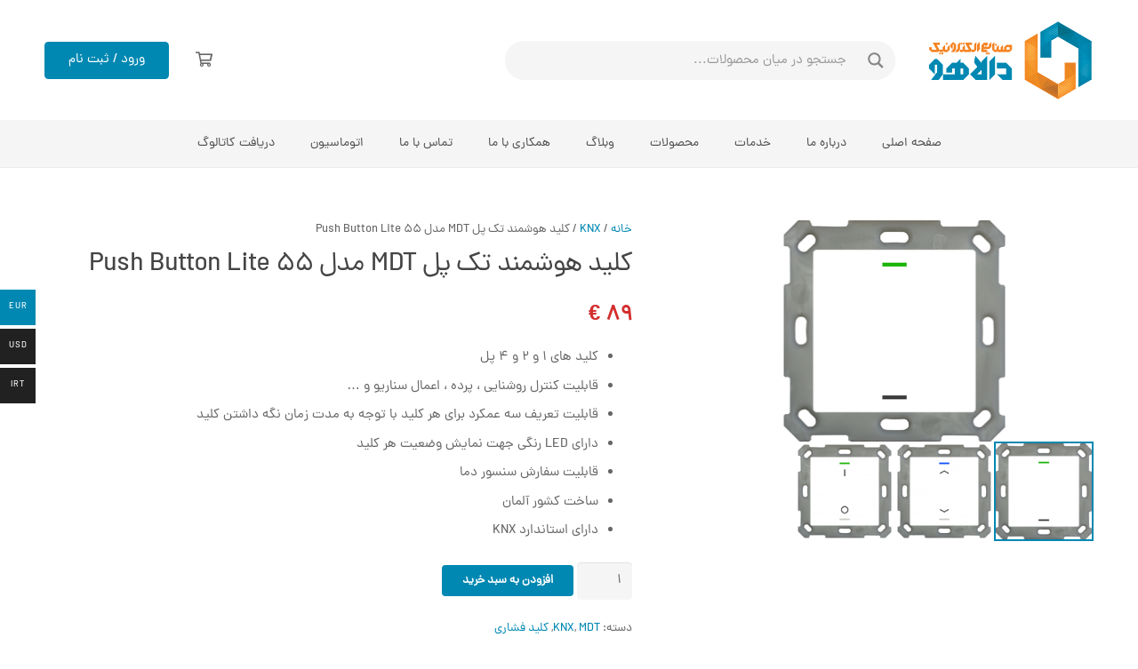

--- FILE ---
content_type: text/html; charset=utf-8
request_url: https://www.google.com/recaptcha/api2/anchor?ar=1&k=6Ld7jzgaAAAAAM3Wv0WeBp2ZplyoPMQ1ivuQ_gRz&co=aHR0cHM6Ly93d3cuZGFsYWhvb2VsLmlyOjQ0Mw..&hl=en&v=TkacYOdEJbdB_JjX802TMer9&theme=light&size=normal&anchor-ms=20000&execute-ms=15000&cb=xiadn52w2jh5
body_size: 45402
content:
<!DOCTYPE HTML><html dir="ltr" lang="en"><head><meta http-equiv="Content-Type" content="text/html; charset=UTF-8">
<meta http-equiv="X-UA-Compatible" content="IE=edge">
<title>reCAPTCHA</title>
<style type="text/css">
/* cyrillic-ext */
@font-face {
  font-family: 'Roboto';
  font-style: normal;
  font-weight: 400;
  src: url(//fonts.gstatic.com/s/roboto/v18/KFOmCnqEu92Fr1Mu72xKKTU1Kvnz.woff2) format('woff2');
  unicode-range: U+0460-052F, U+1C80-1C8A, U+20B4, U+2DE0-2DFF, U+A640-A69F, U+FE2E-FE2F;
}
/* cyrillic */
@font-face {
  font-family: 'Roboto';
  font-style: normal;
  font-weight: 400;
  src: url(//fonts.gstatic.com/s/roboto/v18/KFOmCnqEu92Fr1Mu5mxKKTU1Kvnz.woff2) format('woff2');
  unicode-range: U+0301, U+0400-045F, U+0490-0491, U+04B0-04B1, U+2116;
}
/* greek-ext */
@font-face {
  font-family: 'Roboto';
  font-style: normal;
  font-weight: 400;
  src: url(//fonts.gstatic.com/s/roboto/v18/KFOmCnqEu92Fr1Mu7mxKKTU1Kvnz.woff2) format('woff2');
  unicode-range: U+1F00-1FFF;
}
/* greek */
@font-face {
  font-family: 'Roboto';
  font-style: normal;
  font-weight: 400;
  src: url(//fonts.gstatic.com/s/roboto/v18/KFOmCnqEu92Fr1Mu4WxKKTU1Kvnz.woff2) format('woff2');
  unicode-range: U+0370-0377, U+037A-037F, U+0384-038A, U+038C, U+038E-03A1, U+03A3-03FF;
}
/* vietnamese */
@font-face {
  font-family: 'Roboto';
  font-style: normal;
  font-weight: 400;
  src: url(//fonts.gstatic.com/s/roboto/v18/KFOmCnqEu92Fr1Mu7WxKKTU1Kvnz.woff2) format('woff2');
  unicode-range: U+0102-0103, U+0110-0111, U+0128-0129, U+0168-0169, U+01A0-01A1, U+01AF-01B0, U+0300-0301, U+0303-0304, U+0308-0309, U+0323, U+0329, U+1EA0-1EF9, U+20AB;
}
/* latin-ext */
@font-face {
  font-family: 'Roboto';
  font-style: normal;
  font-weight: 400;
  src: url(//fonts.gstatic.com/s/roboto/v18/KFOmCnqEu92Fr1Mu7GxKKTU1Kvnz.woff2) format('woff2');
  unicode-range: U+0100-02BA, U+02BD-02C5, U+02C7-02CC, U+02CE-02D7, U+02DD-02FF, U+0304, U+0308, U+0329, U+1D00-1DBF, U+1E00-1E9F, U+1EF2-1EFF, U+2020, U+20A0-20AB, U+20AD-20C0, U+2113, U+2C60-2C7F, U+A720-A7FF;
}
/* latin */
@font-face {
  font-family: 'Roboto';
  font-style: normal;
  font-weight: 400;
  src: url(//fonts.gstatic.com/s/roboto/v18/KFOmCnqEu92Fr1Mu4mxKKTU1Kg.woff2) format('woff2');
  unicode-range: U+0000-00FF, U+0131, U+0152-0153, U+02BB-02BC, U+02C6, U+02DA, U+02DC, U+0304, U+0308, U+0329, U+2000-206F, U+20AC, U+2122, U+2191, U+2193, U+2212, U+2215, U+FEFF, U+FFFD;
}
/* cyrillic-ext */
@font-face {
  font-family: 'Roboto';
  font-style: normal;
  font-weight: 500;
  src: url(//fonts.gstatic.com/s/roboto/v18/KFOlCnqEu92Fr1MmEU9fCRc4AMP6lbBP.woff2) format('woff2');
  unicode-range: U+0460-052F, U+1C80-1C8A, U+20B4, U+2DE0-2DFF, U+A640-A69F, U+FE2E-FE2F;
}
/* cyrillic */
@font-face {
  font-family: 'Roboto';
  font-style: normal;
  font-weight: 500;
  src: url(//fonts.gstatic.com/s/roboto/v18/KFOlCnqEu92Fr1MmEU9fABc4AMP6lbBP.woff2) format('woff2');
  unicode-range: U+0301, U+0400-045F, U+0490-0491, U+04B0-04B1, U+2116;
}
/* greek-ext */
@font-face {
  font-family: 'Roboto';
  font-style: normal;
  font-weight: 500;
  src: url(//fonts.gstatic.com/s/roboto/v18/KFOlCnqEu92Fr1MmEU9fCBc4AMP6lbBP.woff2) format('woff2');
  unicode-range: U+1F00-1FFF;
}
/* greek */
@font-face {
  font-family: 'Roboto';
  font-style: normal;
  font-weight: 500;
  src: url(//fonts.gstatic.com/s/roboto/v18/KFOlCnqEu92Fr1MmEU9fBxc4AMP6lbBP.woff2) format('woff2');
  unicode-range: U+0370-0377, U+037A-037F, U+0384-038A, U+038C, U+038E-03A1, U+03A3-03FF;
}
/* vietnamese */
@font-face {
  font-family: 'Roboto';
  font-style: normal;
  font-weight: 500;
  src: url(//fonts.gstatic.com/s/roboto/v18/KFOlCnqEu92Fr1MmEU9fCxc4AMP6lbBP.woff2) format('woff2');
  unicode-range: U+0102-0103, U+0110-0111, U+0128-0129, U+0168-0169, U+01A0-01A1, U+01AF-01B0, U+0300-0301, U+0303-0304, U+0308-0309, U+0323, U+0329, U+1EA0-1EF9, U+20AB;
}
/* latin-ext */
@font-face {
  font-family: 'Roboto';
  font-style: normal;
  font-weight: 500;
  src: url(//fonts.gstatic.com/s/roboto/v18/KFOlCnqEu92Fr1MmEU9fChc4AMP6lbBP.woff2) format('woff2');
  unicode-range: U+0100-02BA, U+02BD-02C5, U+02C7-02CC, U+02CE-02D7, U+02DD-02FF, U+0304, U+0308, U+0329, U+1D00-1DBF, U+1E00-1E9F, U+1EF2-1EFF, U+2020, U+20A0-20AB, U+20AD-20C0, U+2113, U+2C60-2C7F, U+A720-A7FF;
}
/* latin */
@font-face {
  font-family: 'Roboto';
  font-style: normal;
  font-weight: 500;
  src: url(//fonts.gstatic.com/s/roboto/v18/KFOlCnqEu92Fr1MmEU9fBBc4AMP6lQ.woff2) format('woff2');
  unicode-range: U+0000-00FF, U+0131, U+0152-0153, U+02BB-02BC, U+02C6, U+02DA, U+02DC, U+0304, U+0308, U+0329, U+2000-206F, U+20AC, U+2122, U+2191, U+2193, U+2212, U+2215, U+FEFF, U+FFFD;
}
/* cyrillic-ext */
@font-face {
  font-family: 'Roboto';
  font-style: normal;
  font-weight: 900;
  src: url(//fonts.gstatic.com/s/roboto/v18/KFOlCnqEu92Fr1MmYUtfCRc4AMP6lbBP.woff2) format('woff2');
  unicode-range: U+0460-052F, U+1C80-1C8A, U+20B4, U+2DE0-2DFF, U+A640-A69F, U+FE2E-FE2F;
}
/* cyrillic */
@font-face {
  font-family: 'Roboto';
  font-style: normal;
  font-weight: 900;
  src: url(//fonts.gstatic.com/s/roboto/v18/KFOlCnqEu92Fr1MmYUtfABc4AMP6lbBP.woff2) format('woff2');
  unicode-range: U+0301, U+0400-045F, U+0490-0491, U+04B0-04B1, U+2116;
}
/* greek-ext */
@font-face {
  font-family: 'Roboto';
  font-style: normal;
  font-weight: 900;
  src: url(//fonts.gstatic.com/s/roboto/v18/KFOlCnqEu92Fr1MmYUtfCBc4AMP6lbBP.woff2) format('woff2');
  unicode-range: U+1F00-1FFF;
}
/* greek */
@font-face {
  font-family: 'Roboto';
  font-style: normal;
  font-weight: 900;
  src: url(//fonts.gstatic.com/s/roboto/v18/KFOlCnqEu92Fr1MmYUtfBxc4AMP6lbBP.woff2) format('woff2');
  unicode-range: U+0370-0377, U+037A-037F, U+0384-038A, U+038C, U+038E-03A1, U+03A3-03FF;
}
/* vietnamese */
@font-face {
  font-family: 'Roboto';
  font-style: normal;
  font-weight: 900;
  src: url(//fonts.gstatic.com/s/roboto/v18/KFOlCnqEu92Fr1MmYUtfCxc4AMP6lbBP.woff2) format('woff2');
  unicode-range: U+0102-0103, U+0110-0111, U+0128-0129, U+0168-0169, U+01A0-01A1, U+01AF-01B0, U+0300-0301, U+0303-0304, U+0308-0309, U+0323, U+0329, U+1EA0-1EF9, U+20AB;
}
/* latin-ext */
@font-face {
  font-family: 'Roboto';
  font-style: normal;
  font-weight: 900;
  src: url(//fonts.gstatic.com/s/roboto/v18/KFOlCnqEu92Fr1MmYUtfChc4AMP6lbBP.woff2) format('woff2');
  unicode-range: U+0100-02BA, U+02BD-02C5, U+02C7-02CC, U+02CE-02D7, U+02DD-02FF, U+0304, U+0308, U+0329, U+1D00-1DBF, U+1E00-1E9F, U+1EF2-1EFF, U+2020, U+20A0-20AB, U+20AD-20C0, U+2113, U+2C60-2C7F, U+A720-A7FF;
}
/* latin */
@font-face {
  font-family: 'Roboto';
  font-style: normal;
  font-weight: 900;
  src: url(//fonts.gstatic.com/s/roboto/v18/KFOlCnqEu92Fr1MmYUtfBBc4AMP6lQ.woff2) format('woff2');
  unicode-range: U+0000-00FF, U+0131, U+0152-0153, U+02BB-02BC, U+02C6, U+02DA, U+02DC, U+0304, U+0308, U+0329, U+2000-206F, U+20AC, U+2122, U+2191, U+2193, U+2212, U+2215, U+FEFF, U+FFFD;
}

</style>
<link rel="stylesheet" type="text/css" href="https://www.gstatic.com/recaptcha/releases/TkacYOdEJbdB_JjX802TMer9/styles__ltr.css">
<script nonce="4TpLNGKU0I0WEQLI1jH6vA" type="text/javascript">window['__recaptcha_api'] = 'https://www.google.com/recaptcha/api2/';</script>
<script type="text/javascript" src="https://www.gstatic.com/recaptcha/releases/TkacYOdEJbdB_JjX802TMer9/recaptcha__en.js" nonce="4TpLNGKU0I0WEQLI1jH6vA">
      
    </script></head>
<body><div id="rc-anchor-alert" class="rc-anchor-alert"></div>
<input type="hidden" id="recaptcha-token" value="[base64]">
<script type="text/javascript" nonce="4TpLNGKU0I0WEQLI1jH6vA">
      recaptcha.anchor.Main.init("[\x22ainput\x22,[\x22bgdata\x22,\x22\x22,\[base64]/[base64]/[base64]/[base64]/[base64]/[base64]/[base64]/[base64]/bmV3IFVbVl0oa1swXSk6bj09Mj9uZXcgVVtWXShrWzBdLGtbMV0pOm49PTM/bmV3IFVbVl0oa1swXSxrWzFdLGtbMl0pOm49PTQ/[base64]/WSh6LnN1YnN0cmluZygzKSxoLGMsSixLLHcsbCxlKTpaeSh6LGgpfSxqSD1TLnJlcXVlc3RJZGxlQ2FsbGJhY2s/[base64]/[base64]/MjU1Ono/NToyKSlyZXR1cm4gZmFsc2U7cmV0dXJuIShoLkQ9KChjPShoLmRIPUosWCh6PzQzMjoxMyxoKSksYSgxMyxoLGguVCksaC5nKS5wdXNoKFtWaixjLHo/[base64]/[base64]\x22,\[base64]\\u003d\\u003d\x22,\x22YMOcQcOYwq5ISAvCjsKrJMOMQcOZwo3DvMKuwrLDqmPCqVwFMsOXWX3DtsKowpcUwoDCnsK0wrnCtwIRw5gQwq/[base64]/J2rCvX/Cm3RoD8O9esOaBWxaMxbDm2c5w6c9wovDjVYCwoUbw4tqIAPDrsKhwonDo8OQQ8OtEcOKfn/DhE7ClkHCisKRJF7CncKGHxc9woXCs0jCv8K1wpPDvRjCkiwAwqxARMO+bkkxwrkGIyrCvcKhw79tw68bYiHDjmJ4wpwNwrLDtGXDjcKCw4ZdEDTDtzbCmMKYEMKXw552w7kVBsOXw6XCiljDnwLDocOcTsOeRE3DiAcmGsO7JwAmw5bCqsOxbA/[base64]/DjFXDrsOPwpwAQsO/KSbChlczbH/[base64]/CuUYzTxrDsEPDnh5KwrLDtMKmVRfDohMdSMOCwpbDhHnDq8OCwrVowol+AloFNHh1w7rCpMKnw7YaQV/[base64]/Di8OneMKBw4jDmcKWIsOqYsKXw4UawrfDnTFHN3jCkAgzEEfDj8KbwqLCh8OKwo7Cr8KewqbCm009w6LDo8KBwqbDuAFNcMODVjpVWxXDuGrCnEzClcKyWsOVaxsMLMObw4AVdcKwNsONwpJKA8KxwpzDncO6wpUCbC1/Vm4wwqXDrQ0eLsKjQVbDhMO4fgvDqzfCmsKzw6N+w7HCksOjwpESKsKPw4U9w43Co3jCo8KGwoEzX8KYaxTDhsKWTAtuw7ppV3zClcK3w4zDsMKPwo0gfsO7Oxs4wroqwopMwoXDl2pBbsOcw4rCocK8w4TCi8K9w5LDo1opw7/ClMOTw7glEMK3wo0iw7PDpHHDhMKnw5PDuiQow49gw7rCnhbDqcO5wq5SeMO8w6DDmcOBbAzCryAcwr/CkFEARsO+wo5FQHnDlcOCU2DCscKlXcOIEMKQPsKVJ3HCuMOqwozCjsKHw7DCjgZ4w4Now7tOwpk4b8KgwpU4DF/CpsOjYlvCgBUJNyIVaDLDkMKjw6jCmsOWwpnCgFrDvxVLAh3CrU5OPsK5w6rDucOFwr3DmcO8K8OhaRDDs8KFw4k/w7BvJsOvdMOsa8KdwpVuLCVIY8KoS8OOwoDCvlNkDVrDmMOZFDRgfcKvV8OmIiJ/A8Kswr9/w6dsEGHCtUc8wpzDgB52ViFBw4TDtMKrwr8bImjDiMOCwqshbAN/w7Uow6BVHcK9QgDCuMOdwqrCuwkFCMOkwpAKwqU1QcK8f8O3wqVgPUAXMMKtwrbCjgbCuhMnwodcw7jCtsK8w51EfWXClUdLwp0qwpnDvcKCYG4Mwp/[base64]/wqvDnMKBCn7Cn3IaIhnCusOjwoIcw7/Cty7DocODw4/Cq8KuIWQRwqAcw7M6E8OCWsK2w5LCgsODwqTCrMO0w4ABbGDCkH5yBkVow4RCAsK1w7hlwq5rwqHCusO7McOMChfDhXzDlE/Dv8O/OBpNw7XCpsKWCF3DkFpHwqzDrMKkw7zDoHYQwrZkB27Cv8K6woZcwqRSwqUVwrTCpRvDnMOIXz7DgCsXFj7ClMO9wqjCnsOFcXdwwoDDqsO0wr16wpEfw6VxARHDgGXDmMKmwrjDqcKCw5g+w6nCkW/DvhdJw5nCtsKXcW89w59aw4rCq2YtWMOfVcO7dcOlVsKqwpHDgmbDj8ODw4zDtkk8GcKjOsOTMEHDvxl5SMKAdsKawqjCkWEIRw/[base64]/[base64]/DvWxHwoh0wpTDlSHCjF3CrMOiwrvClcKFb8OfwpHDv0oiwrkGwotGwqltbMKGw7hCNxNqLyPCknzDs8OUwqHCnzrDpcOMASrDm8Oiw67Dl8O4woHCnMKjwpdiwpoQw64UaRwOw7cNwrY2wrvDkxfCpl12ASQswqnDsAguw7PDjsOmwo/Cpi02aMKcw6UWwrDCpMKva8KHFhTCqSnDpTTCuiIiw6pDwrLDljVDb8OLTsKAcMKVw4h+FUp1OT/DpcOPWjknwqXCmUvCiwbCkMOVSsKzw7MpwrRAwos6w4fCphLChApWeEUqRGfDghDCoRPCpWc0FcOUwo95w6LDhn/CiMKWwr/DtMKrYlHCgcKYwrwjw7fCjcKIwpkwX8KNc8OdwqbChMOQwppVw5UDe8KuwqLCh8KAEcKbw7YTG8K/woxSYjjDtAHCsMOiRsOMQsOLwpnDvwcBfMO2WsOKwqB6w7hkwrASw6RtLsKDXkrCgXlDw5oUAFVYDWHCrMK0wptUQcKQw6LCtcOWw6sGUjNoacOqw7RIwoJCB19ZZB/ChsObEU7Cu8K5w787CmvDvsK5wr7Dv3bDiRrClMKdWDTCsRs0axXDp8OzwrTDlsK0W8OlTHJawrY3w5LCs8Omw7bDtBARZiJFDwsVw75HwooBw4kLRsK5wptnwqQbwp3CmcOZPsK5AS1SYj7DicOAw7gUEcOTwqEuQcKywqJNHsO5MMO0WcOMKsKhwo/DqibDg8KzVHhxYMOLw7R8wqfDrxR0QsOXwrEeODXCrQ8LGzYwaT7CisK8w4/CrlfChcKBwocxw5QEwrwKfcOSwpcMw7Acw7nDvFV0CMKPw606w5cCwrjDsVQ2FCPCrMOhVi0dw5nCosOKwpnCtmrDrsOaGm4aMm8fwrw/wpjDgUzCs31Sw6pJdnPCm8KwRMOpZMK8wrTDgsK/wrvCtFnDtGENw7nDqsKbwo8desK5HAzCqcOec3DDuhZyw6kJwpkgKFDCs1VHwrnCg8KSwqtow7l7w7jCvnZ1bMK8wqUIw591woE4SQzCi3/DtCdzw6bCq8Ktw6jCikEMwrlBZB7Cjz/[base64]/CgFTDiMOOwo55JcOhMsKFBMKqw6RBw4xiwrAhw4BMw7gOwoM6GU1nD8KUwoMWw5/CrS8ANwY4w4TChWwjw5M7w7oKw7/CpMKXw5bCnSM4w5I/L8K9YsOBQcK2QsKPR17DkCFHcAtkwqXCp8OwdsOWMVTDqMKrX8KmwrJ0woDCtXjCgcOmwr/CsjjCjMKvwpfDsHDDl1DCiMO6w4LDr8KEI8OVNsKGw7o3GMOLwo0Gw4zCj8K9cMOtwobDl19fw7LDri8hw6xZwoHDkTIDwoDDt8OVw5pWFMK6f8OjdhbCqAJ/DmMlNsOcUcKRwqsNDWXDrzTDjm7Di8Okw6fDjEAJw5vDrDPCkQrCh8KCEMOnasKawp3Dk8OKfMKmw6/Cu8K+IMKww5dswrAZDMKxN8KLRcOIw4wufGvCmcOxw5LDil5UEWLDlcOpX8OwwqFmJsKcw7LDt8KkwrDCu8KawqjCnzfDuMKqe8KafsKrUsO4wrMFH8OCwrlbw69Pw7wOSFbDmsOXbcOVEgPDrMKNw7zCh3MswqA7FFFfwqnDhw/[base64]/DqcOEOMOOwqROw5wuWMK8w5gkchV+OMKlL8KWw43CtcOZMcOVYH/DkHhRJj8AcEdqw7HCgcOgFcKAFcOnw5rCrRjCp3PCjCp5wrlJw4bCtWZHETZlXcO2VUZrwo/CnQDCgcKxw6gJwrHCicKjw7LCgcK8wqo5wpvChGtRw6HCocO/w6jDusOewr/DtTQnwqBzwo7DqMO3wpDCk2/[base64]/CUbDvcKuw4nCisOILH1WWUgdwrPCnsOIDl3DoTtPw7HDoUAZwrDDisKlZ0nDmyvComDChhHCkcKzWsOUwrsDJcO/[base64]/w6Jgw6TDthNww4ttWg8XYcKjwoYgM8KOJUVBwrvCvcK/wrAewqYlw7M3JcOOwpzCncOWEcOXfCdkwojCvMK3w7vCplrDmirDnMKOC8O4HmwYw67CgMKTwq4MEn5qwp7DjknDrsOUaMKmwoBKH0/DsWPClz9owoR0XxRtw6IOw5HDvcKwQFnCo0fDvsOybEHDnyfCuMK/w65iw5DDv8K3M0jDuBYHGmDCtsOCwpfDhsKJwpYZb8K5Y8KTwqA7GSo2IsOsw4cHwoVzSFJnH2tHVcOAw78gJgESXFnCjMOGGMK/wq7DmHzCvcKMeB3DrhjCnkEEUsOBw5lQw6/Ci8Kpw59Vw6h9w4IIOV4OFmMwElbCjcK2dcKJfSwgKsOMwqM6HsOewodhcMOQJTlUwqEQDMOLwqvCosOtaj1SwrhLw43CizLCk8KOw5E9Jj7CvsOgw6fCox43LsKDwqbCjX3DscKxwop5w6RqZ3TCpsKbwo/DnFTCu8KsScO5LRZTwobChj8QSDQFwqt4w73CjMOJwo/DjcK5wpbDjFHDhsKgw7BKwp4sw4lnQcKhw43Cix/[base64]/w57CvB4mXMOsw6LCpMKlInnDg8ONwqkvwr7ChMO6DMOEw4rCqsKNwoLDv8OVwoXChcKUdcOCw57CvGhYOBLCocK1w67CscOPByITC8KJQEp4wrkMw4TDmMOVwo7CtknCi1AVw4ZbAsKSDcOGdcKpwqs4w4TDkWEuw6dgw7zCkMKQw78+w65Dwq/[base64]/DpMOPbcK0worCu28KQsKEw6dXwo0pNWrDj1TDlMKcwqrCtsOxwrbColMPw5/DvXwqw78jez1gS8Kob8KMZMOpwoXDusKkwr/ClMKAIEAyw6pdIsOHwpPCligXacKeW8OTGcOaw4/Ci8Omw5HDg3o4a8KILMKpYEgKwqvCg8O4LsKqTMOgYncyw5XCrCILOA0XwpTDgxfDjsKCw6XDt0nDqcOgCT3CusKiLMK3wr/Ciwt4e8KvcMO6XsK5ScOHw7zCswzCvsKeUSYWwqJKWMOFCVBAN8KJLsKmw5nDmcO8wpLCu8OiEsODVTBbwrvCl8Kjw4o/wpLDm2HDkcO+wpfDtgrCpyrDug8hw5HDoBZ/w53ClE/DgDN5wrrCpWrDg8OXC2bCjcOmwq9wdMK2ZXMWBMKTw4Bkwo7Dj8O3w43DkgoNbMKnw47Dr8K7w79ZwqZ/B8KXLHPCvFzDvMKhw4zCpsOlwqxzwoLDjEnCsB/[base64]/[base64]/DxDDni4TwokjAz7DpsOYwo/[base64]/DsKdG8OOQsKhw7AlInZPw5NQBnTCtTvDpsK4w4gRwrYYwoYmCn7CpsKtdyMhwrLDssKfw4MKwrnDlcOHw7tsXyMgw7cyw5zCs8K9VsODwoFZbsO2w4ZKI8KCw68RNi/CuGLCuAbCusKqTMO7w5DDiS10w6c4w5Y9wrtuwqoew6NnwqM6w6zCqxDChzvClAfCmGx/wpRYS8KLw4FyBg5rJwI6w4ltwoQXwoLCq2plMcKfYsKfBcOCw63DlWccN8O8wrzCiMK2w6HCvcKIw7nDsldlwps3MAnClMKVw65PKsKwQzRawqg6NcOjwp/CkToIwqTCv0XDp8Obw7JIGT3DgMKnwqA6XgTDqMOhLMOxZMOiw7Uxw68dCR3DlMOrP8OmGcOpLkLDkXgew6PCn8OfPHvCrVrCrCh4w7vCgTQAAsO6e8O3wpzCl1QCw4jDlk/DgTzCvm/DlVjCuHLDq8KTwo0FdcK+UFvDuBHCkcO8c8O5cmbCoG7DvWPDsSnDncK8AQ42wq91w7DCvsKCw4TDpD7CgsOzw4TDkMONdQjCqCfDkMOtO8KiK8ONXsKYccKNw7bCqcOuw5NdXGbCsSXCuMO+TMKCw7nCh8OTA1EsX8O/w71rcwBawrtUAzTCvMOEYsKXwq0PKMK6w5woworCj8K2w7/ClMOxwqLCjcOXUkbCj3wnwoLDvEbCv3vCgMOhHMOKw5ktO8KCw7MoacOdwo4udHZWwot5w6nCocO/w7PDn8OTGiEKbMOowq7Ck0DCkcOEasKFwqrDocOTw7DCqhDDksOiwo1LAcOnAVInO8O+CnXDj0UeccOALMOnwpJBOMO2wqXCtRozCkEFw7AJw4nDisObwrPCnsKlbSEWVMKCw5wWwpzCr1FLIcKYw57CksKgL2p3S8OAw49/w57CicKxIB3ChU7Ck8OlwrNVw7zDnMKBAMKXIzLDs8O5F0HCtcO1wrHDv8KvwolZw4HCkMOaF8KIaMKOMl/CnMO1KcKrwpgUJRsEw5jCg8OeCHgrOsO6w5ARwrzCg8OXKsOYw4UMw5sdTG9Jw71xw48/dBxKw4FywovCu8KGwp7CocK/EVrDikDDpsOAw70/[base64]/CqsOwSmfCoFbCoMOFLwUXOGLDgxzCu8KKcTLCqmTDh8O8C8O+w7wvwq7Cm8O/woFjw63DpAxNwpDCsxrCsQTDlcO/w60hXgXCmcKaw7vCgTXDisKPDMOCwps0FMOBSFXCncOXwrDDokTCgFxkwo88GTNhNXw7wotHwrrDt0QJQMKXw7UnecK0w4LDlcO+wpjDgip2wooSw7cAw41kZhDDuQ1NKsKwwoPCmz7Di0A+BknCpcOqDMOTw4vDm3DDs1xkw7k5w7nCvAzDsCTCvcOWD8O/wpEQDUXCkcOcIcKnYsKuccO3S8OqPcKWw4/[base64]/DgcOmw6rCnGXCtsKkwrQKw4c7f00HwqRRCGpbL8K5wp/DshLClsOOHcOPw5txwovDjzxJw6jDqsKwwr0bL8Oeb8O2woxuw4/DjMK0IsKjLigHw48yw4jCtMOqIcO/wqjChsKhw5fCswkFPsKpw4cdMBRCwonCiDnDjhTClMK/cGbCtDfCksKiDBpeYj0KcMKcw6pkwrh0XCHDlEBUw6bCoA51wqjCiBfDr8OGeQBawqkUbyoFw4FgSMKyScKBwqVKPMONFgrCq1VdKgHClMO5A8KRemw9dhjDr8O9PWrCs1zCt2rCqUsjwrbCv8O0dMOtw7DDjMOuw7HDhRAhw4PClw3DtC/CqS9Ww7YHw7DDicOzwr3CqMOFT8KGw5jDjsO6wrDDg3hhLD3Ct8KCDsOpwrt7ZFRMw59pVGHDjsOHw47DmMO+K3jCnTvDukTDg8Oiw7AeRHLDlMOTw7wEw5vDtx1/[base64]/CkiXChMKBGcO+w4HDtiLDujPDuxB3L8KvwpbCg0loa13ChMKKF8Kow69qw41Xw7zDmMKkEH0FI29tc8KiA8OdKsOGV8O6XhFQFDNIwoQDG8KuY8KRYMKlwq/DicK3w7wrwrjCpU8Xw64Nw7bCnMKsXcKPK2Eyw5zCtQFcSkFdPw8+w5ljecOaw47DvSHCin/Cgm0ecsOLGcKHw4jDksKXZE3Dl8K2USbDpsOzIcKSFQ0xP8O1w5DDosKqw6XChX7DrsOyMsKIw6TCrcOqSsKqIMKFw7R4KGshw67ClAXCisOET2LDkUjCkSQVwpnDoRllfcKewrjCpk/CmzxdwpA5woHCgWXCuTzDuwXDn8KcOcKuw6pfXsKjInDCosKBw53DrkdVJcOew5TCuFfCum8dG8OCNSnDmMKfTyjClR7DvsOuH8OIwqJcJQPCtmDCvG5hw5HDjnXCjMOiwqYeDW1BQCcbGAgwb8OGw4UdInPDr8OKw4bDq8KTw6zDjm7Dk8KPw7LDt8O/[base64]/Cri5PUxteImdDW8KjDMO+VcK5wqnCmsKlUMKBw7Fswopdw7MaOi/[base64]/w48ew6Q9GHZ/T8KIWcK2w5rDvsKHAMKUwrEWwqbDmCnDpcO8w6DDskJLw7cww4rDkcKYBUYMH8OMAMKhL8Ofwohww5wuNgfDkXY/cMKkwoA0wpjDqivCuATDsBvCucKIwrDCnsOjOjA3a8OUw5/Dr8Ozw6HCnMOkMWTCnnzDt8OKUsKjw7d+wrnCl8OhwoFFw69df20Jw7TClMOmDMOOw6Z7wo3DkUrCqCzCvcKiw43DucOaZ8K2wr4owpDCn8O6wolIwrHCoibDijrDh0A2wqjCqkTCsz5seMKLbsO+w5oXw7HDucOzUsKSA19vWsO/w6rDqsOPw7rDsMKTw77CjcO1f8KocDzDimTDlsOzwrzClcOQw7jCqsKLI8OQw4MRUEdzBW3DsMOfFcOowrVuw5ICw7zDgcKqw6RJwq/Dh8KkC8OPw5Y/wrcmHcO/[base64]/w7rDoWHDuHbCisOhw6vCiRYWfzfDlcO3wqRiwrtdC8OMD1PDp8KjwrnDrgRQG3bDgMOVw4ZzC1rCisOqwqECw5fDqsOLXXl6QMK2wo1xwqjDhcODKMKXw7PDpsKZw5dfT1lzwrrCsznChsOcwo7CvsKlKsO6w7fCqy1Ww4fCsHQ0wq/Ci1IBwrwAwqXDtnA1wrw1wofDk8ObewbCtGLDh3fDtSFew4fCiVDCpAHCtmXCtcK4wpDCuAYVcsOlwpbDihEXwpnDpwbCgzvDkMOrfcKBOCzChMOvwrfCs2jDpT9wwpVbwpfCsMKtJsKKAcOcMcKcw6t7w6k7w54iwqAuwp/Di3/[base64]/DgwHDocOgwofDlBLDmFrCp8OVw5rDnMK3wozDkmEVDMO+RMKsQD7Dlh7Cv0fDlMOsVQfChQ1QwoR9w7LCosK9KH9cwoIcwrfCnCTDqg7DoQzDhMOGWUTChzArJmc1w7NCw77CksOvOj4cw5h8R2ckaXFKQjDDisKOw6vDrEvDqEh6AjxCw6/Dh2nDskbCrMK3Gn/DkMKNbV/CgsKDOC8nITNqJk17IFDComoJwrJAwrArSsOsRMKUw5DDsBRHFsOaXlbCgMKlwo7CqMOEwo3DmcOxw5zDuxjDuMK0NsKCw7UQw6DChXHDvELDulwiw4hOQ8OVImvDn8K/[base64]/DnBknw6ATwpxzw7h/w5HDp8OhCsKAw6JSbhsvX8O2w4Rpwo4LYxpNAQrDsVPCtXQuw43DnDdyG2APw79Pw5DDg8OSK8KTw4rCisK0AsOIDsOnwp8gw4nCgkpCwpNRwqlyMcOLw4/CmMO6YkTCg8OBwrtFMMObwo7Cj8ObK8Ocwrd4QR7CkGUYw7bCkWfDuMO9IsOPLTVRw5rCriIQwqxnbcKOPkrDqcKjw54swo3CqMKBYsOzw6s/DMK0D8OKw5MSw6tdw6HCjcOBwqkiw6vCs8KMwrTDgsKZA8Ogw5MOQX1nZMKFcFvCjmLCmTLDqcKYVQEuw6FTwq4Sw7/CpStPw7fCmMK1wqlnOsK7wqrDjDoqwoU8ambCjUAjw7dMGjdPQCfDjwdAaERjw6Fxw4dxw6bCtcOdw7/DnVzDoCwow6fCg0QVTRjCqcKMRBsbw7VyYwLCoMOyw5LDo2XDnsKLwqxjw5/[base64]/ScKGFcKlTFTCpU3DpMK2H8K1wqjDosOaCsK8YcKZDjEyw4Vzwr7CrQRBbMO1wq4+wqzCocKPNSLDq8KXwr9BLVLCog1vwrLDgXPDmMOVJMOZS8KcUMOTNGLDhG8iSsKhVMO/w6nDi2Aub8OIwoBGCyDDocOawpLDv8OAPWdWwq7Ds3vDuRtiw6gpw5ZHwq3CuTI0w5kbwqN1w6bCjMKkwrVFGS5CPXkkByfCiW7CjcKHwoxDw6QWKcOGwp88dXpSwoIPwonDhMO1wqpsOyHDucKaKMKYdsKMw5/Dm8OENUnCtisrOMOGU8KYwrTDuUoAFTc8EsOnRcK9KcKtwqlNwqfCssKhIX/[base64]/DkMKrw5fDvcOQUsOwCcK1w4pSwo4+NUtUQ8OuQcOCw4QfQEFCM1c8f8OxNWhhdgLDhsOSwoAGwopAJSjDvcOZJcKGV8KUw5rDi8OMFAhxwrLDqCxWwpZHMcKteMKVwqzCjlbCsMOuS8KEwq5hTQHCosO/w6Z5w6w3w6HCncOeaMK5ciMPTMK+w4nCtcOzwrVDSMO8w43CrsKEbnZGbcKSw4EVwr0jaMK4w5MCw44tVMOuw4ErwqFKIcOhwpkfw7PDszTDs3bCtcKPw5FEwrzCin/CiXF8TMOpw6lqwqnDs8Opw7LCuz7DhsKPw68mTx/CgcOWw4rCsF3DjcKlw7TDrjfCtcKaVcOReGoLOVzDsD3CscK9V8K/OMKCQnlsCwhaw4QSw5nCkMKMPcOHXMKdw55TdA5Rwrt6AT/DrBd5ZnjChT/ClsKFwqPDrcOdw7lNMETDvcKvw7bDsUlQwqEkIsOEw7fDsDPDkDhoF8Oyw789GncsG8OUAsKcRB7DnBTCmjQRw77CpnRcw6XDmRpww7HDhjYvTAQZNX3CkMK4PBVfXMKhUi4Owql4LhwnaXcgAiYIw4fDicO6woLDp1/Cogxpwppmw7PDvkDDosO1w6wgXwwCfMOrw73Drmx7w7XClcKOZVHDpMOdQsKTwo8Aw5bDpGQKEBd3OR7CjkYjJMOrwqEfw7howqJgwoTCssOlw7YrTk8lQsKQw4RkLMKcJMOxUxDDtBtbw5vCtUrCmcKFan/CosOsw5/CgAcdwpTCp8K1acOQwpvDq2YmIlDCsMKnw6TDpcKqGShUfik2ccKLwpvCocK5w7rCnlXDpnbDl8Kbw4TDvW9nWcKRU8O4dw5wVMOmwoZiwp0MSlrDlcOGRBILMMKfwoTCo0VEw7s2V3RiTRPCuUTCi8O9wpXDqsOkAyvDusKkw5TDt8KRHi1YDWzCtcOXQWHCrAk/wodZw7B5P3HCvMOuw6BLBUtKGsK7w7xEDcKWw6ZKKixZDSjDh3t1X8K7wrN/w5HCkj3CrMKAwpRNZsO+Q115N0g5wqTDo8OIYcKxw4vDoBhVRV3Chmgbw4xDw7HClnlLURJPwpLCoD5YX2Y5E8OTLsOmw7EVw5/DmQvDunwWw7fDjytyw5DCqwAfbsOQwr5Aw63DssOEw5/CoMKiZcOww6/Dvygcw5N8wox9DMKjH8KawpIZQcOVwpgbwosdAsOqw70mPxPDicOewo0GwoAhX8KeD8KOwpfDjsOrRldfay/[base64]/[base64]/CkwUZwpcWw57DhMO1GsKnw73Cu8KrXcOjLyRTw41rwrVTwpHDuDvCtcO8Bz84w4nDncKDbTFIw77CgsK/woMUw4LDucKFw6DDvyk5flLCjlQ9wqvDisKkOhHCtMOLacKxN8OQwo/DriJBwrfCmVcIE0LDgsOzbzpSbk9GwopRw4VCC8KXRMKJditZPgTDr8KAYxYxwqw+w6RqDsOtCFMuwrXDpjpSw4fCpnh8wp/DscKLTCNvTk8+IwAFwq7DgcOMwp9AwpjDuUbDm8KiEMKVCl3DjcKMWMK+wp7Cij/ClcOOZcKaZ03CgCDDiMOcJDPCmg/Dp8OIRsOrGWMsbmhGJ3bCvcKxw74GwpBRMidkw7/CsMK0w4nDnMK+w4DClBIiOsO8DgbDgS12w4DCh8OaFsODwrvDhSPDjMKBwplzHsKhwovDn8OMTx0/ZMKhw6DCunImYkVqw5fDisKpw4MLXDjCksK3w4DDjMK+w7bCj24uwqh9w47Do0/DtMOARyxANDdGw5VcU8KZw61YRijDs8Kywo/Ds3oFH8OxFcK7w7E1w4ZMB8KUDmXDhjdMcMOPw5NGw40cQV5HwpMIdkjCoirDu8KHw5pKMMK4dUTDlcKyw4zCuFvCgcOPw5nCn8OdbsOTBBjCjMKPw7bDnxkqQU/[base64]/[base64]/Dn8KVw4nDszXDvjrDt8K1a1xUU3zCgsOxwpzCulLDmD5SeBjCi8O0R8Kuw69iWMKww5DDr8KlDsK/[base64]/ccO9w6HDh1zDkTFhwq7DvT3Cv8KDw4PDhRY2fnhsGsOAwoQiE8KVwrfDusKkwpjCjg4iw45DbVx3R8KXw5TCqkJpc8Kkw6LDkF9nP2PCkC0MfcO4FMKheB/DmMK+N8KNwokGwrbDuB/Dsix+EAZrK1zDt8OSFkzDgcK4MsOMM2lgaMKbwrdNHcKnw4tWwqDChTPCqcOCcDzCjUHCrHLDvMOww6pEYcKPw7/[base64]/[base64]/L8ODw4zDrlR+w4fDl3IjwrLDrXXDvislAsOQw5c9wrdyw5HCvMOkworChn5nXxnDosO/YkRMecKcwrc6DXbCj8OKwqPCsDkXw6s+TWgHwoAqw73CpMOKwp8hwpDDhcOHwo1wwoAQw4dtFEPDhDpiIB9tw5ADWnJsKMKywrrDpiRwciUTwrPCm8KHOSxxPGI+w6nDh8KPwqzDtMO/w7UtwqHDlsOfw4t+QMKqw6fCoMKFwpjChnxtw6bCocOdd8OhBcOHw5zCpMOTKMOheh9eTTXDrwEPw7MlwoXDi0nDjR3CjMO+w7LDiTzDqcOqYgvCqixdw6oDLMOCOHDCu0PCjFtGHsOAJB/CqjlCw6XCpyc4w7rCjw7Dm1VAwo5xVQNjwrVCwrpgHQ/Cs0wjccKAw7QPw6HCuMKlLMOxS8K3w6jDrMOIZD9gw4nDt8KKw7Aww5PCiybDmMKow5hgwolaw7fDhsOPw5UWZwTCqgQ0wqYXw57DjcOcwqM4E1tqwq5Cw5zDqVHCtMOIwrgCwohuwr4kNsOXw7HCnEdvwqEhYksrw6rDn1fCtSx/[base64]/wqdPbxjCqlg7ERjDmgzCqEkSATMICnPCgsO5OsOxLMOlw5/[base64]/[base64]/ClsOewrHDrkwHO8O8wqZswoQzwoJOwqBNwqd1woB6W155KcKBScKawrJxZMK8wpTDk8K/w6jDtsKXI8KxAjjDhcKYDTVVcsOgQgLCsMKFPcOQQx16VcKVH1lUw6fDhxsZCcKGw6YgwqHCl8KlwobDrMK2w5nCjkLCt1PDisOqFXMeVDUpwpHCjn7Do2fCsmnCjMK2w5g8wq4Tw5YBA1INUBbCuQcywqFXwptiw4nDuXbDhCrDv8OvCxF/wqPDisOCw7jDnSDCn8KaCcOQw50Ww6AbBxovdcKyw6TChsORwpjCi8OxIcOZWE7Cpz57wq7CvMOjNcKmwqJ3wr1BeMOvw6RkSVrChMOpwolvacKZNxTDs8OMXWYFKF0/UTvCo0kmbXbDu8K/V311bMKcT8Ozw7LCujHDs8OAw7MSw7XClQrCusKsFGjChcOTRcKVFnDDiX3DgHZvwrtbw4tVwo/[base64]/YWfDix1Nw5TCmcKLeTFSQGPCrsONAMKOwqHCiMKxfcKfwpoPasKyJwXDk1DCr8KNUsOAwoDCmcKOwrVAegs1w75oaTjDrsOPw4NifgvDqh3Dr8K7w4VOBS0Bw6LDpgd7w5hjIS/ChsKWw6fCpFQSw4ZNw4PDvwTDvx49w6TDgRvCmsKTw5IqFcKSwrPDvjnCvm3DjcO9wrYUbW0lw787wrENf8OtD8OtwpnCrVnCrV/CmcOcUTRBKMK0wpDCtMKlwqbDqcOreRcSF13DjRPCtcOkHC8MYsKpJ8O8w5/Dp8ODFcKew48BTsOPwrgBFMKUw7LDr1oiwozDkcKdUsKjwqEzwo0lw7rClcOSFsKiwr1cw5/DnMOuDHfDpFJuw4bCt8OnRwfCvgvCv8KMasOzJVvCn8KbNMOsIjVNwp4QV8O6bFMnw5pMWzJbwogewoMVD8KHIMOawoNMQlzDl2PCsQM5wqfDp8KxwqNxccKIworDizPDsifCqnhHCsKHw5LCjDvCp8OEC8KpJ8K/w5sxwohkLUR9NVfDtsOfNj/DncOewqHCqMOLJG4HSMK/w7kqw4zCkhxEaClIwqISw6MhPEd4LsOkw59JTnvCgGTCmyMHwqPDs8Otw7wTw5rDrDRkw7zCucKbNcO4MFsbXQt0w5TCpATCgHBqUQzDn8OFUcKMw5Ycw5t/E8OOwr3DtjrDmExIw7Q0KcOTV8Kzw4bCv1VEwqdiRDvDnMKWw5jDsG/DksK0wod5w7Y+PnHCkjAKLlXCnHbCqsKLBsOQLsKGwofCqsOlw4tqasKfw4FwRBLDrcKnOQnCgQlAMlnClsOfw47Dj8Oywrh8w4PDrsKHw7t7w4Bsw61bw7/Cnyxtw4ccwpFfw45HPMKAZsKENcKOw5YWRMO7wp1eDMOXw7c5w5BRwqQ4wqfChcKGBMK7w7XChRpIwqZzw54XXy15w6XCgcK5wr/DphLCjMO3JcKrw4Q+KsKAwox3QGnCk8OGwp7DuivCmsKSbsK7w5DDvU7ClMK9wrsoworDnyNwHgsReMODwqoYwofCu8K/c8OYwrvCr8KnwqDCl8O3NGAOGcKXTMKefxxAKBHCtzF0woIVBnbChcO7JMOERcKbwqI/wrHCo2Npw5/ClcKOZcOkK1zDgMKmwqdIaAvClcK0Xmx4w7YrcsKYw6ILw7/CmAvCpynChT/[base64]/FcKYw7nDnEDDvMO9wrZtwr3Ct8KnbsKzYVHDksOLw53DnMOoCMORw7rCvMKew5wOw6c7wrVhwrLCrsOWw5E6wqjDtsKEw7LCiyVcOsOpdMOnZ0HDuHMAw6nDu34Nw4bDgy5iwrs0w7/CvSTDgHtGJ8OPwqtIFsKvHMKZNMOXwqkgw7DCqxbCh8OpDlIgMyDDk0nCgTxpwo46ScKwKWZBMMOQwrPCuD1uw6R4w6TChStDwqfDqkJLIT/CjMO4w58xc8KJwp3CncKEw6xACF7Dk3k1M10FIcOeC3V+f3DCrsKFZhxsJHAYw5XDp8ObwpzCpMODVGUJLMKswrU4w5w9w6/DjsK+Gw/DtQNeX8OZQhDCisKeZDLCpMOJCMKfw4h+wrnDpCrDslHCuRzCrFjChUPCocKpGiNRw4YwwrdbLsKQTMORGydkZxnDmhfCkg/Cil3Cv2DDosKWw4IMwpfDvMOuMA3CuGnCnsKWcwLCrWjDjsKvw485HsKxDm8KwoDClmvDn0/Dq8KAecKiwqLDs28IHGLCmCPDnX/Cji4WWzHCgMOwwpo2w5PDvsKfeQrCoRd1GE/DlsKrwrLDqR3DvMO6Eg3DocKRMTpFwpZpw5zDkMOPd2zCq8K0LBUFAsKiFRbCgxDDuMKyTFDDsjlpFsKdwq3Dm8KJVsO0w6nCjCp1wqJgwpNhPh/CqMOCcMKbw6pIY3sgOyVsD8KDBQZneQnDhBR7NAN5wrnCky7Cg8Kew4/[base64]/[base64]/PQbCk3xaVBNfwrgFYmFhVkxYTX1ICBM/[base64]/Cr8KNMsOewobCqcKdGcK3PsKtw4F8w5FIw7fChHrCji4Sw4zCvBdDwo7CnQPDr8OPYsOQSnZKG8OILhcKwofCmMOqw6gAT8KCRjHConnDvmrCrcKvUVVae8O6w6XCtC/ChsKlwqHDg2lgUEHCqsKkw53Cr8Oqw4fCrj9Cw5TDpMOXwowQw55tw4YjI30bwp7DkMOfDy7CgcOcaW7Di37DrsKwCkJOw5oCwpBKwpR/[base64]/Dkl9qFcKERcOeK8OYw6xpAhVrwqlHWWERWsKgaCFOPcKJZ0cEw7HCgwg9OhNXDcO9wppCcV3CvMKvIsOHwrTDlD02bMOTw7Q/[base64]/Dh8O6worCgsKqwrBnw7xRNjPDv0p8woZkwoprCx3DhB0xL8Kobxw1CCPDn8Kjw6bConPClMKIw5hwPsKCGsKOwrBIw4vDoMKMQ8KZw4UtwpABw6x5L2LDjicZwogsw6dswrnDmsOucsOkw4DCkWkrwqoHH8OPTnbCsytkw51sHhRiw63Cun55A8K/M8OeIMKxE8KkN1nDrCLCn8OwN8KmeQ3Cq1/ChsKvDcK7w6hPacKCTsK2w5bCusO/wpY0ZMOLwoLDoC3ChcOjwprDl8OqZXcPMyTDt2TDrw4jIcKMBC/[base64]/DiMO2wohjHEjCqcKXT1HDhFIfSkHDssOab8KnSMONwox1JcKpw5xxGjN4IQnCqCQtEjRlw7kYcGcNXhBzEkIZw6Mqw7sxwrhtwoTCtjBFw60dw51LXcOhw4wbKMK/YMKfw5Zvw4sMVnJhw7tdUcKJwpliw5nDoCh4w7NRG8KudBoawrzCqMOYe8Ojwo4wcCwPH8KiM3HDiUJ7w7DDu8KhaljClEfCv8O/MMOpT8KNfcK1wrbCqUNkwpZFwoDCvS3CvsOgTMOKwqzDg8Kow5cEw4MBw4wlFCfCnsOuO8KOIcOWXGTCnFLDp8KRw7/DjF0IwrVvw77Dj8ObwoVkwoXCq8KEUMKLXsKkJ8OYbGvDuQBcwoDDuDhWRxnDpsOzWG4ANcOvI8Oxw7ZvcyjDi8KOA8KEaTPDv3PCscK/w6TDpGh1wrECwp9+w5XCuw/[base64]/ChSBkNsO8acOAE8OtwqzCicKAYx/DgDB3KzLCoMO3McOcfFAZJ8OhO3vDlcOYW8OkwrnCrcKwBcKtw4TDnEnDnwDCp0PCmMOzw4jDq8KEPWU8L20IM0nCnMOcw5HCtcKIwoDDl8O6RsK7NQtrJV0PwoofVcOuACTDlcK6wqk3w6nCtX4Cw5bChsOrwp/CgQHDisO5w4PDtsO2wrBgwrh7csKjwpHDksO/E8OGMsOSwp/CusO9Jn3CvDfDumnCmMOFwqNfWEBkHcOhw78zNsKgw6/DkMOKMm/DiMOZSMKSwobCpsKiEcK7FR5fRQ7CrcK0ccK1ZB91w4vCoXoRBMOxSwMXwo3CmsOhRy7DnMKqw75AZMKKYMO1w5Vow6gxPsOywoNHbzNof15qckTDkMKdSMK5bH/DuMKKccKZSjhewoTCnMOYGsOvUFXCqMOhw54cUsOkw5J+wp0BVQowEMOeExvCuDzCp8KGJsOhG3TCpsOywr0+wogdwrPCqsObwpPDhS0cw40Hwrd+fcKtBsOkWDUIPcKhw6vCmnsvSWTDqsOQYGt7HMKiCAdzw68FTHDDjMKaCsKGWCnDgE/Cskk/IMOXwoUjYQgHI33DvMOjFn7CkcOSwrNiJ8KiwqzDvsOjV8OWQ8K3wpfCnMK5w47Dm1JCw6fCjMKXasK/QMKkUcO2JH3CtXrDqcOANcOTBR4hw5l5wpXCh2bCo14/P8OrJT/[base64]/CrcOvw7lqZsOcQsKUdMKXw7Qaw4PClsOKwqTDrcOGwq8aZmjDoGrDhsO9X2bDpMK9w7vCl2XDulbCkcO5wppxG8Krd8OOw5fCngjDvCx/[base64]/Cm8O7AsORDTXDqy/Ch8OGwq7CnhJAw4TDuC/DrAMZRTDClHEuOArDlMK2DsODw48bw5gYw6YKbCh6K2vClcOPw6bCu2FFw5/CrSDChxTDvsK/[base64]/YcKSwr9Uw69hR1oxf8OQwo7Dpn8FJMOaw7DCgMOFwqnDqhE0wrnCt1RRw6QewoBHw4zDjMOewpwUSMKRE1INVjvChQsxw4t8BGB1wobCsMKmw5LCmlcpw4rDhcOkCSbCvcOWw43Do8O9wo/ChinDt8KxBMKwNsK3wr/DsMKcw5vClsKtw7fChcKVwoRlbw4AwofDhWnCrChnLcKCVMKTwrHCu8O/wpgTwrLCk8KFw5kvagVNDSR8wrBOw4rCg8Kb\x22],null,[\x22conf\x22,null,\x226Ld7jzgaAAAAAM3Wv0WeBp2ZplyoPMQ1ivuQ_gRz\x22,0,null,null,null,0,[21,125,63,73,95,87,41,43,42,83,102,105,109,121],[7668936,583],0,null,null,null,null,0,null,0,1,700,1,null,0,\[base64]/tzcYADoGZWF6dTZkEg4Iiv2INxgAOgVNZklJNBoZCAMSFR0U8JfjNw7/vqUGGcSdCRmc4owCGQ\\u003d\\u003d\x22,0,0,null,null,1,null,0,1],\x22https://www.dalahooel.ir:443\x22,null,[1,1,1],null,null,null,0,3600,[\x22https://www.google.com/intl/en/policies/privacy/\x22,\x22https://www.google.com/intl/en/policies/terms/\x22],\x22BQWTbJAKARIZZuy2IZt7NVdvfDORyGjKfAYoW2VYeNA\\u003d\x22,0,0,null,1,1763502062302,0,0,[121,106,210,19],null,[61],\x22RC-m3antvZukFUTfQ\x22,null,null,null,null,null,\x220dAFcWeA5SP9fTFxNG_LEV7MSCZbWkBd6Z8Mhr0fvG7XdK4oGsivgRedAtEd54_KCUQrvShy7lYy07cR7mjxT8v1IJAJD7EY458g\x22,1763584862363]");
    </script></body></html>